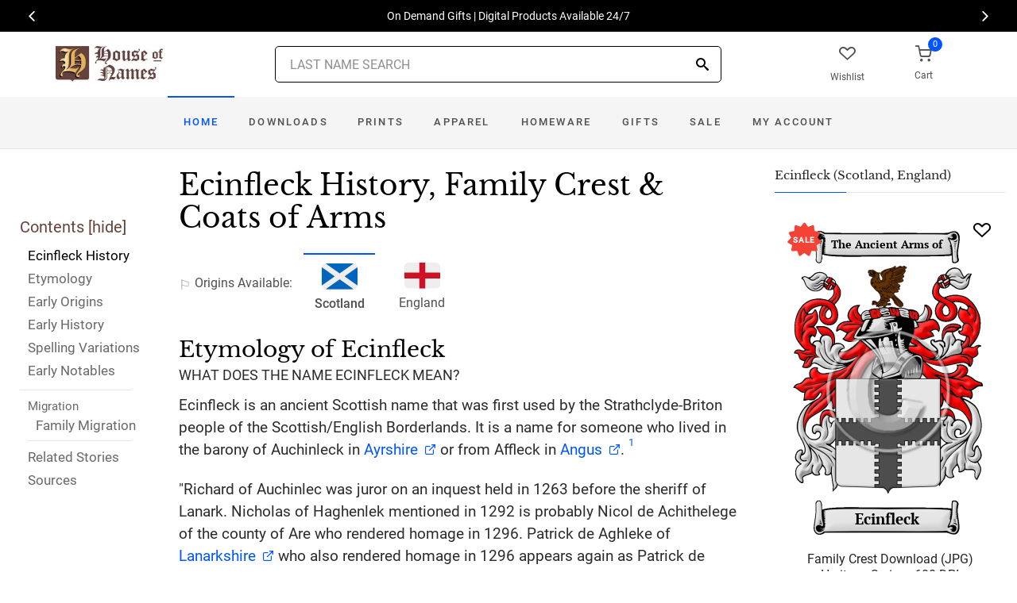

--- FILE ---
content_type: text/html; charset=utf-8
request_url: https://www.houseofnames.com/ecinfleck-family-crest
body_size: 41909
content:
<!DOCTYPE html><html lang="en"><head><meta charset="UTF-8"><meta name="distribution" content="Global" /><meta name="rating" content="General" /><meta name="language" content="EN" /><meta name="doc-type" content="Web Page" /><meta name="doc-class" content="Completed" /><meta name="copyright" content="&copy; 2004-2025 Swyrich Corporation"><meta name="description" content="See the Ecinfleck surname, family crest & coat of arms. Free Search. Uncover the Ecinfleck surname history for the Scottish Origin. What is the history of the last name Ecinfleck?" /><title>Ecinfleck Name Meaning, Family History, Family Crest & Coats of Arms</title><link rel="canonical" href="https://www.houseofnames.com/ecinfleck-family-crest" /><meta name="viewport" content="width=device-width, initial-scale=1.0, maximum-scale=1.0, user-scalable=no"><link rel="preload" href="/dpreview/AFFLECK/SC/Ecinfleck/family-crest-coat-of-arms.png" as="image" fetchpriority="high"><link rel="preconnect" href="//fonts.gstatic.com"><link rel="dns-prefetch" href="//fonts.gstatic.com"><link rel="preconnect" href="https://www.googletagmanager.com"><link rel="dns-prefetch" href="https://www.googletagmanager.com"><link rel="preload" as="font" type="font/woff2" href="/cdn/fonts/roboto-v20-latin-regular.woff2" crossorigin="anonymous"><link rel="preload" as="font" type="font/woff2" href="/cdn/fonts/roboto-v30-latin-500.woff2" crossorigin="anonymous"><link rel="preload" as="font" type="font/woff2" href="/cdn/fonts/libre-baskerville-v7-latin-regular.woff2" crossorigin="anonymous"><link rel="preload" as="font" type="font/woff2" href="/cdn/fonts/icomoon.woff2?1grn3q" crossorigin="anonymous"><link rel="preload" href="/cdn/css/styles-v34.min.css" as="style"><link rel="stylesheet" media="screen" href="/cdn/css/styles-v34.min.css"><link rel="apple-touch-icon" sizes="180x180" href="/cdn/img/apple-touch-icon.png"><link rel="icon" type="image/png" sizes="32x32" href="/cdn/img/favicon-32x32.png"><link rel="icon" type="image/png" sizes="16x16" href="/cdn/img/favicon-16x16.png"><link rel="manifest" href="/cdn/manifest.json"><link rel="mask-icon" href="/cdn/img/safari-pinned-tab.svg" color="#34549a"><meta name="theme-color" content="#ffffff"><meta property="og:title" content="Ecinfleck Name Meaning, Family History, Family Crest & Coats of Arms" /><meta property="og:type" content="article" /><meta property="og:article:published_time" content="2000/1/1" /><meta property="og:article:modified_time" content="2021/2/8" /><meta property="og:article:tag" content="Ecinfleck" /><meta property="og:article:tag" content="history" /><meta property="og:article:tag" content="family crest" /><meta property="og:article:tag" content="coat of arms" /><meta property="og:article:tag" content="Scottish" /><meta property="og:url" content="https://www.houseofnames.com/ecinfleck-family-crest" /><meta property="og:site_name" content="HouseOfNames" /><meta property="og:description" content="See the Ecinfleck surname, family crest & coat of arms. Free Search. Uncover the Ecinfleck surname history for the Scottish Origin. What is the history of the last name Ecinfleck?" /><meta property="og:image" content="https://www.houseofnames.com/dpreview/AFFLECK/SC/Ecinfleck/family-crest-coat-of-arms.png" /><meta property="og:image:secure_url" content="https://www.houseofnames.com/dpreview/AFFLECK/SC/Ecinfleck/family-crest-coat-of-arms.png" /><script type="application/ld+json">[{"@context": "http://schema.org","@type": "WebSite","name": "HouseOfNames","url": "https://www.houseofnames.com","sameAs": ["https://www.facebook.com/HouseofNames","https://www.pinterest.com/HouseofNames"]}, {"@context": "http://schema.org","@type": "Organization","url": "https://www.houseofnames.com","logo": "https://www.houseofnames.com/img/logo/logo.png","contactPoint": [{"@type": "ContactPoint","telephone": "+1-888-468-7686","contactType": "customer service"}]}, {"@context": "http://schema.org","@type": "Store","image": ["https://www.houseofnames.com/img/logo/logo.png"],"@id":"https://www.houseofnames.com","name":"HouseofNames.com","address": {"@type": "PostalAddress","streetAddress": "633 Norris Crt, Units 1 & 2","addressLocality": "Kingston","addressRegion": "ON","postalCode": "K7P2R9","addressCountry": "CA"},"url": "https://www.houseofnames.com","telephone": "+1-888-468-7686","priceRange" : "$6 - $295","openingHoursSpecification": [{"@type": "OpeningHoursSpecification","dayOfWeek": ["Monday","Tuesday","Wednesday","Thursday"],"opens": "09:00","closes": "16:30"},{"@type": "OpeningHoursSpecification","dayOfWeek": ["Friday"],"opens": "9:00","closes": "15:00"},{"@type": "OpeningHoursSpecification","dayOfWeek": ["Saturday","Sunday"],"opens": "00:00","closes": "00:00"}]}]</script><style>.olCitation{max-width:950px}.olCitation li{word-wrap:break-word}@media (min-width:1700px){.container{min-width:1680px}}@media (max-width:1699px){.container{min-width:100%}.tocList a{padding-left:10px}.olCitation{max-width:900px}}@media (max-width:1600px){.tdToc{width:230px}.tdToc,.toc{max-width:230px}.olCitation{max-width:850px}}@media (max-width:1500px){.tdPadL{padding-left:10px}.tdToc{width:200px}.tdToc,.toc{max-width:200px}.olCitation{max-width:800px}}@media (max-width:1400px){.olCitation{max-width:700px}}@media (max-width:1300px){.olCitation{max-width:600px}}@media (max-width:1200px){.olCitation{max-width:500px}}@media (max-width:1100px){.olCitation{max-width:400px}}@media (max-width:991px){.olCitation{max-width:800px}.tocHideSpec{display:none}}@media (max-width:900px){.olCitation{max-width:700px}}@media (max-width:800px){.olCitation{max-width:600px}}@media (max-width:700px){.olCitation{max-width:500px}}@media (max-width:600px){.olCitation{max-width:400px}}@media (max-width:500px){.olCitation{max-width:300px}}@media (max-width:400px){.olCitation{max-width:250px}}.tocList a,.tocListMig a{display:block;color:#696969;font-size:17px;line-height:24px;padding-bottom:5px}.tocListMig a{padding-bottom:0}.sup{font-size:70%;position:relative;top:-.8em}.containerFc{min-width:auto}</style></head><body style="margin:0"><span class="anchor" id="History"> </span><header class="site-header navbar-sticky"><div class="itemH blackBg"><div id="top-owl-carousel"></div></div><div class="topbar d-flex justify-content-between container containerFc"><div class="site-branding d-flex"><a class="site-logo align-self-center" href="/"><img src="/cdn/webp/img/logo/logo.webp" width="136" height="45" alt="HouseofNames"></a></div><div class="search-box-wrap d-flex"><div class="search-box-inner align-self-center"><div class="search-box d-flex" style="padding-right:80px;padding-left:80px"><div class="search-box-form"><form id="sForm" action="/search.asp" method="get" target="_top"><div class="searchIconPos"><button aria-label="Search" type="submit" class="noBgNoBdr"><i class="icon-search1"></i></button></div><input class="form-control" type="search" id="s" name="s" autocomplete="off" placeholder="LAST NAME SEARCH"><div id="divSearchSuggest" class="divSuggest"></div></form></div></div></div></div><div class="toolbar d-flex"><div class="toolbar-item hidden-on-mobile" style="border:none"><a href="/wishlist.asp"><div><div class="toolbar-wishlist"><i class="icon-heart-outlined"></i></div><span class="text-label">Wishlist</span></div></a></div><div class="toolbar-item visible-on-mobile mobile-menu-toggle" style="border:none"><a id="aMobileMenu" href="#"><div><i class="icon-menu"></i><span class="text-label">Menu</span></div></a></div><div class="toolbar-item" style="border:none"><a class="cartPreview" href="/shopcart.asp"><div><span class="cart-icon"><div class="toolbar-shopping-cart"><i class="icon-shopping-cart"></i></div><span id="cartCountPos1" class="count-label"> </span></span><span class="text-label toolbar-shopping-cart-text">Cart</span></div></a><div id="hdrCartPreviewPos1" class="toolbar-dropdown cart-dropdown widget-cart hidden-on-mobile"></div></div></div><div class="mobile-menu"><nav class="slideable-menu"><ul class="menu" data-initial-height="385"><li class="has-megamenu valentinesDay" style="display:none"><a href="/ecinfleck/scottish/ps/valentines-day-gifts">Valentine's Day</a></li><li class="has-megamenu stPatricksDay" style="display:none"><a href="/ecinfleck/scottish/ps/st-patricks-day">&#127808; St. Patrick's Day</a></li><li class="has-megamenu blackFriday" style="display:none"><a href="/ecinfleck/scottish/ps/black-friday" style="font-family: 'Saira Stencil One', cursive;">BLACK FRIDAY</a></li><li class="has-megamenu cyberMonday" style="display:none"><a href="/ecinfleck/scottish/ps/cyber-monday" style="font-family: 'Saira Stencil One', cursive;">CYBER MONDAY</a></li><li class="has-megamenu fathersDay" style="display:none"><a href="/ecinfleck/scottish/ps/fathers-day">Father's Day</a></li><li class="has-megamenu mothersDay" style="display:none"><a href="/ecinfleck/scottish/ps/mothers-day">Mother's Day</a></li><li><span><a href="/">Home</a></span></li><li><span><a href="/ecinfleck/scottish/sale">Sale</a></span></li><li class="has-children downloadsM"><span><a href="/ecinfleck/scottish/ps/downloads">Downloads</a><span class="sub-menu-toggle"></span></span></li><li class="has-children printsM"><span><a href="/ecinfleck/scottish/ps/prints">Prints</a><span class="sub-menu-toggle"></span></span></li><li class="has-children apparelM"><span><a href="/ecinfleck/scottish/ps/apparel">Apparel</a><span class="sub-menu-toggle"></span></span></li><li class="has-children homewareM"><span><a href="/ecinfleck/scottish/ps/home-products">Homeware</a><span class="sub-menu-toggle"></span></span></li><li class="has-children giftsM"><span><a href="/ecinfleck/scottish/gifts">Gifts</a><span class="sub-menu-toggle"></span></span></li><li class="has-children myAccountM"><span><a href="/account-login.asp">Account</a><span class="sub-menu-toggle"></span></span></li></ul></nav></div></div><div class="navbar" style="margin:0;padding:0;"><div class="toolbar" style="position:absolute;left:20px;top:10px;width:136px;height:45px"><div class="toolbar-inner"><div id="logoScrolled"><a href="/"><img src="/cdn/webp/img/logo/logo.webp" width="116" height="38" alt="HouseofNames"></a></div></div></div><nav class="site-menu"><ul><li class="has-megamenu valentinesDay specialDayLgW" style="display:none"><a class="specialDayLgW padTForBr" href="/ecinfleck/scottish/ps/valentines-day-gifts">Valentine's <span class="mnuBr"><br /></span>Day</a></li><li class="has-megamenu stPatricksDay specialDayLgW" style="display:none"><a class="specialDayLgW padTForBr" href="/ecinfleck/scottish/ps/st-patricks-day"><span class="nowrap">&#127808; St Patrick's</span> <span class="mnuBr"><br /></span>Day</a></li><li class="has-megamenu blackFriday specialDayW" style="display:none"><a class="specialDayW padTForBr" href="/ecinfleck/scottish/ps/black-friday" style="font-family: 'Saira Stencil One', cursive;">BLACK <span class="mnuBr"><br /></span>FRIDAY</a></li><li class="has-megamenu cyberMonday specialDayW" style="display:none"><a class="specialDayW padTForBr" href="/ecinfleck/scottish/ps/cyber-monday" style="font-family: 'Saira Stencil One', cursive;">CYBER <span class="mnuBr"><br /></span>MONDAY</a></li><li class="has-megamenu fathersDay specialDayW" style="display:none"><a class="specialDayW padTForBr" href="/ecinfleck/scottish/ps/fathers-day">Father's <span class="mnuBr"><br /></span>Day</a></li><li class="has-megamenu mothersDay specialDayW" style="display:none"><a class="specialDayW padTForBr" href="/ecinfleck/scottish/ps/mothers-day">Mother's <span class="mnuBr"><br /></span>Day</a></li><li class="has-megamenu active homeD homeW"><a class="homeW" href="/">Home</a></li><li class="has-megamenu headD downloadsD downloadsW"><a class="downloadsW" href="/ecinfleck/scottish/ps/downloads">Downloads</a></li><li class="has-megamenu headD printsD printsW"><a class="printsW" href="/ecinfleck/scottish/ps/prints">Prints</a></li><li class="has-megamenu headD apparelD apparelW"><a class="apparelW" href="/ecinfleck/scottish/ps/apparel">Apparel</a></li><li class="has-megamenu headD homewareD homewareW"><a class="homewareW" href="/ecinfleck/scottish/ps/home-products">Homeware</a></li><li class="has-megamenu headD giftsD giftsW"><a class="giftsW" style="white-space:nowrap" href="/ecinfleck/scottish/gifts">Gifts</a></li><li class="has-megamenu saleW"><a class="saleW" href="/ecinfleck/scottish/sale">Sale</a></li><li class="has-submenu headD myAccountD myAccountW"><a class="myAccountW padTForBr" href="/account-login.asp">My <span class="mnuBr"><br /></span>Account</a></li></ul></nav><div class="toolbar"><div class="toolbar-inner"><div class="toolbar-item wishlistD"><a href="/wishlist.asp"><div class="marTop5"><div class="toolbar-wishlist"><i class="icon-heart-outlined"></i></div><span class="text-label">Wishlist</span></div></a></div><div class="toolbar-item"><a class="cartPreview" href="/shopcart.asp"><div class="marTop5"><span class="cart-icon"><div class="toolbar-shopping-cart"><i class="icon-shopping-cart"></i></div><span id="cartCountPos2" class="count-label"> </span></span><span class="text-label toolbar-shopping-cart-text">Cart</span></div></a><div id="hdrCartPreviewPos2" class="toolbar-dropdown cart-dropdown widget-cart"></div></div></div></div></div><div class="d-lg-none"><div class="mobileSearchBox"><div class="mobile-search posRel"><form id="searchTermForm" action="/search.asp" method="post"><div class="searchIconPos"><button aria-label="Search" type="submit" class="noBgNoBdr"><i class="icon-search1"></i></button></div><input class="form-control" type="search" id="searchTerm" name="searchTerm" autocomplete="off" placeholder="LAST NAME SEARCH"></form></div><div id="divSearchSuggestMobile" class="divSuggest"></div></div></div></header><div class="container padding-bottom-3x padding-top-1x mb-2"><div class="row"><div class="col-xl-9 col-lg-8 linked-content-container"><div id="divContent"><div id="toggleToc" class="tocHideSpec"><div class="toc tocScrollBar" style="padding-top:60px"><div class="tocHdr">Contents [<a id="aHideToc" href="#" style="color:#65423C">hide</a>]</div><div class="tocList"><a class="tocItem0" href="#History" style="color:black">Ecinfleck History</a><a class="tocItem1" href="#Etymology">Etymology</a><a class="tocItem2" href="#Early-Origins">Early Origins</a><a class="tocItem3" href="#Early-History">Early History</a><a class="tocItem4" href="#Spelling-Variations">Spelling Variations</a><a class="tocItem5" href="#Early-Notables">Early Notables</a><div class="tocListMig"> <hr class="tocHr"><a href="#Family-Migration" class="tocSect6" style="font-size:15px">Migration</a><div class="padL10"><a class="tocItem6" href="#Family-Migration">Family Migration</a><hr class="tocHr"></div></div><a class="tocItem7" href="#Related-Stories">Related Stories</a><a class="tocItem8" href="#Citations-Info">Sources</a></div></div></div><table style="width:100%;height:100%"><tr><td class="tdToc tocHideSpec"></td><td class="vTop tdPadL"><span class="toc0"><h1><a id="aShowToc" class="tocHideSpec" href="#"><img data-src="/cdn/webp/i/contents.webp" alt="Show Contents" class="lazyload imgShowToc" /></a>Ecinfleck History, Family Crest & Coats of Arms</h1><ul class="post-meta mb-4 ul-origins"><li><i class="icon-flag"></i>Origins <span class="desktop"> Available</span>:</li><li class="curOrigin"><div><i class="icon-scottish"><span class="path1"></span><span class="path2"></span></i></div> <strong>Scotland</strong></li><li><a href="#England"><div><i class="icon-english"><span class="path1"></span><span class="path2"></span></i></div> England</a></li></ul></span><div class="d-lg-none d-xl-none"><div class="col-lg-12 text-center"><section class="widget widget-featured-posts" style="max-width:370px;margin-right:auto;margin-left:auto;"><div class="product-card"><div><div style="min-height:391px;width:247px;margin-right:auto;margin-left:auto;margin-top:20px"><div style="position:absolute;"><a href="/ecinfleck/scottish/p/family-crest-download-heritage-series-600"><img width="247" height="392" src="/dpreview/AFFLECK/SC/Ecinfleck/family-crest-coat-of-arms.png" alt="Ecinfleck Family Crest Download (JPG) Heritage Series - 600 DPI"></a></div></div></div><div class="wishlistPos" style="top:2%"><a href="#" class="lnk-wishlist " data-product-id="JPG-1001-600" aria-label="Wishlist"><div class="icon-heart-img"></div></a></div><div class="product-badge jpgOnSaleChristmas" style="display:none"></div><div class="product-badge jpgOnSale" style="display:none;"><div class="saleBadgePos"><div class="posAbs"><i class="icon-sale-badge"></i></div><div class="fcSaleBadgeText">SALE</div></div></div><div class="product-card-body" data-href="/ecinfleck/scottish/p/family-crest-download-heritage-series-600"><h3 class="product-title"><a href="/ecinfleck/scottish/p/family-crest-download-heritage-series-600">Family Crest Download (JPG) Heritage Series - 600 DPI</a></h3><h4 class="product-price jpgPrice"><div class='text-center'><div class='spinner-border text-gray-dark' style='width: 15px; height: 15px;' role='status'><span class='sr-only' data-nosnippet>Loading...</span></div></div></h4><div data-nosnippet><div class='text-center'><span class="ratingFont"><i class="icon-star-full"></i><i class="icon-star-full"></i><i class="icon-star-full"></i><i class="icon-star-full"></i><i class="icon-star-half"></i></span><label class="ratingFont">&nbsp;(321)</label></div><button data-href="/ecinfleck/scottish/p/family-crest-download-heritage-series-600" class='btn btn-sm btn-outline-primary prodCardBtn'>CHOOSE OPTIONS</button></div></div></div></section></div></div><span class="anchor" id="Etymology"> </span><span class="toc1"><h2 class="fc marBot2">Etymology of Ecinfleck</h2><div class="fcSubHdr">What does the name Ecinfleck mean?</div><p class='text-lg'>Ecinfleck is an ancient Scottish name that was first used by the Strathclyde-Briton people of the Scottish/English Borderlands. It is a name for someone who lived in the barony of Auchinleck in <a href='https://en.wikipedia.org/wiki/Ayrshire' target='_blank'>Ayrshire</a> or from Affleck in<a href='https://en.wikipedia.org/wiki/Angus' target='_blank'> Angus</a>. <a data-nosnippet class="sup" href="#Citations-Info" data-html="true" data-container="body" data-toggle="popover" data-placement="bottom" data-trigger="hover" title="" data-content="Smith, Eldson Coles, <em>New Dictionary of American Family Names</em> New York: Harper &amp; Row, 1956. Print" data-original-title="Citation">1</a><p class='text-lg'>&quot;Richard of Auchinlec was juror on an inquest held in 1263 before the sheriff of Lanark. Nicholas of Haghenlek mentioned in 1292 is probably Nicol de Achithelege of the county of Are who rendered homage in 1296. Patrick de Aghleke of <a href='https://en.wikipedia.org/wiki/Lanarkshire' target='_blank'>Lanarkshire</a> who also rendered homage in 1296 appears again as Patrick de Achenlek, juror on inquest at Lanark in 1303, and is probably the Patrick de Auuynlec who witnessed resignation of the lands of Grenryg c. 1311.&quot; <a data-nosnippet class="sup" href="#Citations-Info" data-html="true" data-container="body" data-toggle="popover" data-placement="bottom" data-trigger="hover" title="" data-content="Black, George F., <em>The Surnames of Scotland Their Origin, Meaning and History.</em> New York: New York Public Library, 1946. Print. (ISBN 0-87104-172-3)" data-original-title="Citation">2</a></p></span><div class="d-lg-none d-xl-none"><div class="col-lg-12 text-center"><section class="widget widget-featured-posts fcProdMobile"><div class="product-card prodAreaMobile1 fcProdAreaMobile"><div class="text-center padT200"><div class="spinner-border text-gray-dark m-2 wh3rem" role="status"><span class="sr-only">Loading...</span></div></div></div></section></div></div><span class="anchor" id="Early-Origins"> </span><span class="toc2"><h2 class="fc pt-4">Early Origins of the Ecinfleck family</h2></span><span class="toc2-d"><span class="anchor" id="England"></span><p id="EnglandPara" class='text-lg'>The surname Ecinfleck was first found in <a href='https://en.wikipedia.org/wiki/Ayrshire' target='_blank'>Ayrshire</a> and<a href='https://en.wikipedia.org/wiki/Angus' target='_blank'> Angus</a>. &quot;In 1370 the lands of 'le Greynryg et de le Tathys' were resigned to Kelso Abbey by Adam de Aghynlek, Thomas of Awqwhynleke in 1436 witnessed a charter of lands in <a href='https://en.wikipedia.org/wiki/Peeblesshire' target='_blank'>Peeblesshire</a>, Adam Auchinlek had a safe conduct to travel in <a href='/blogs/England'>England</a> in 1451, Andrew Athelek and James Athelek of <a href='/blogs/Scotland'>Scotland</a> petitioned for safe conducts in 1464, and in 1486 William Achlek appears as a friar preacher in Aberdeen.&quot; <a data-nosnippet class="sup" href="#Citations-Info" data-html="true" data-container="body" data-toggle="popover" data-placement="bottom" data-trigger="hover" title="" data-content="Black, George F., <em>The Surnames of Scotland Their Origin, Meaning and History.</em> New York: New York Public Library, 1946. Print. (ISBN 0-87104-172-3)" data-original-title="Citation">2</a></p></span><div class="d-lg-none d-xl-none"><div class="col-lg-12 text-center"><section class="widget widget-featured-posts fcProdMobile"><div class="product-card prodAreaMobile2 fcProdAreaMobile"><div class="text-center padT200"><div class="spinner-border text-gray-dark m-2 wh3rem" role="status"><span class="sr-only">Loading...</span></div></div></div></section></div></div><span class="anchor" id="Early-History"> </span><span class="toc3"><h2 class="fc pt-4">Early History of the Ecinfleck family</h2><p class='text-lg'>This web page shows only a small excerpt of our Ecinfleck research. Another 132 words (9 lines of text) covering the years 1296, 1306, 1311, 1464 and 1499 are included under the topic Early Ecinfleck History in all our <a href="/ecinfleck/scottish/p/coat-of-arms-extended-history-download-pdf">PDF Extended History products</a> and printed products wherever possible.</p></span><div class="d-lg-none d-xl-none"><div class="col-lg-12 text-center"><section class="widget widget-featured-posts fcProdMobile"><div class="product-card prodAreaMobile3 fcProdAreaMobile"><div class="text-center padT200"><div class="spinner-border text-gray-dark m-2 wh3rem" role="status"><span class="sr-only">Loading...</span></div></div></div></section></div></div><span class="anchor" id="Spelling-Variations"> </span><span class="toc4"><h2 class="fc pt-4">Ecinfleck Spelling Variations</h2><p class='text-lg'>In Medieval times, spelling and translation were not nearly so highly developed as today. They were generally carried out according to the sound and intuition of the bearer. For that reason <a href='/blogs/Spelling-Variations'>spelling variations</a> are extremely common among early Scottish names. Ecinfleck has been spelled <span style='color:black;text-shadow: 1px 0 0 currentColor;'>Affleck, Athlyk, Athinkel, Auchlek, Athlek, Achleck, Achinfleck, Afleck, Authinlek</span> and many more.</p></span><div class="d-lg-none d-xl-none"><div class="col-lg-12 text-center"><section class="widget widget-featured-posts fcProdMobile"><div class="product-card prodAreaMobile4 fcProdAreaMobile"><div class="text-center padT200"><div class="spinner-border text-gray-dark m-2 wh3rem" role="status"><span class="sr-only">Loading...</span></div></div></div></section></div></div><span class="anchor" id="Early-Notables"> </span><span class="toc5"><h2 class="fc pt-4">Early Notables of the Ecinfleck family</h2><p class='text-lg'>Another 47 words (3 lines of text) are included under the topic Early Ecinfleck Notables in all our <a href="/ecinfleck/scottish/p/coat-of-arms-extended-history-download-pdf">PDF Extended History products</a> and printed products wherever possible.</p></span><div class="d-lg-none d-xl-none"><div class="col-lg-12 text-center"><section class="widget widget-featured-posts fcProdMobile"><div class="product-card prodAreaMobile5 fcProdAreaMobile"><div class="text-center padT200"><div class="spinner-border text-gray-dark m-2 wh3rem" role="status"><span class="sr-only">Loading...</span></div></div></div></section></div></div><span class="anchor" id="Family-Migration"> </span><span class="toc6"><h2 class="fc pt-4">Migration of the Ecinfleck family</h2><p>Unrest, poverty, and persecution caused thousands to look for opportunity and freedom in the North American colonies. The crossing was long, overcrowded, and unsanitary, though, and came only at great expense. Many Strathclyde families settled on the east coast of North America in communities that would form the backbone of what would become the great nations of the United States and Canada. The American <a href='/blogs/War-of-Independence'>War of Independence</a> caused those who remained loyal to <a href='/blogs/England'>England</a> to move north to Canada as United Empire Loyalists. In the 20th century, Strathclyde and other Scottish families across North America began to recover their collective heritage through highland games and <a href='/blogs/Clans-of-Scotland'>Clan</a> societies. Among them: Andrew Affleck who settled in Barbados in 1678; Thomas Affleck settled in Frederick County, Maryland in 1787; George, John, and Joseph Affleck, all settled in Philadelphia, Pennsylvania between 1872 and 1880.</p></span><span class="anchor" id="Related-Stories"> </span><span class="toc7" style='z-index:2'><hr><a data-toggle="collapse" href="#RelatedStories" role="button" aria-expanded="false" aria-controls="RelatedStories"><h2 class="fc pt-4"><table class="w100Percent"><tr><td>Related Stories </td><td class="tdHdrToggle"><span id='RelatedStoriesToggle' class='hdrToggle'>+</span></td></tr></table></h2></a><div class="collapse" id="RelatedStories"><ul><li><a href='/blogs/family-crest-elements'>Family Crests: Elements</a></li><li><a href="/blogs/Spelling-Variations">Spelling variations: Why the spellings of names have changed over the centuries</a></li><li><a href="/blogs/Scotland">Scotland: home to the great Scottish clans, the northernmost country in the UK </a></li><li><a href="/blogs/England">England: how does it relate to Surnames?</a></li><li><a href="/blogs/War-of-Independence">War of Independence</a></li></ul></div></span><span class="anchor" id="Citations-Info"> </span><span class="toc8"><hr><a data-toggle="collapse" href="#Citations" role="button" aria-expanded="false" aria-controls="Citations"><h2 class="fc pt-4"><table class="w100Percent"><tr><td>Sources </td><td class="tdHdrToggle"><span id='CitationsToggle' class='hdrToggle'>+</span></td></tr></table></h2></a><div class="collapse" id="Citations"><ol class="olCitation"><li>Smith, Eldson Coles, <em>New Dictionary of American Family Names</em> New York: Harper &amp; Row, 1956. Print</li><li>Black, George F., <em>The Surnames of Scotland Their Origin, Meaning and History.</em> New York: New York Public Library, 1946. Print. (ISBN 0-87104-172-3)</li></ol></div><hr></span><br /><a href="https://www.facebook.com/HouseofNames"><img width="158" height="30" class="lazyload" src="[data-uri]" data-src="/cdn/webp/i/facebook-likes.webp" alt="Houseofnames.com on Facebook"></a></td></tr></table></div></div><div class="col-xl-3 col-lg-4"><aside id="asidebar" class="sidebar sidebar-offcanvas position-left"><span class="sidebar-close"><i class="icon-x"></i></span><section class="widget widget-categories"><h3 class="widget-title">Ecinfleck (Scotland, England)</h3><div id="firstProdRight" class="product-card"><div><div style="min-height:391px;width:247px;margin-right:auto;margin-left:auto;margin-top:20px"><div style="position:absolute;"><a href="/ecinfleck/scottish/p/family-crest-download-heritage-series-600"><img width="247" height="392" src="/dpreview/AFFLECK/SC/Ecinfleck/family-crest-coat-of-arms.png" alt="Ecinfleck Family Crest Download (JPG) Heritage Series - 600 DPI"></a></div></div></div><div class="wishlistPos" style="top:1.5%"><a href="#" class="lnk-wishlist " data-product-id="JPG-1001-600" aria-label="Wishlist"><div class="icon-heart-img"></div></a></div><div class="product-badge jpgOnSaleChristmas" style="display:none"></div><div class="product-badge jpgOnSale" style="display:none;"><div class="saleBadgePos"><div class="posAbs"><i class="icon-sale-badge"></i></div><div class="fcSaleBadgeText">SALE</div></div></div><div class="product-card-body" data-href="/ecinfleck/scottish/p/family-crest-download-heritage-series-600"><h3 class="product-title"><a href="/ecinfleck/scottish/p/family-crest-download-heritage-series-600">Family Crest Download (JPG) Heritage Series - 600 DPI</a></h3><h4 class="product-price jpgPrice"><div class='text-center'><div class='spinner-border text-gray-dark' style='width: 15px; height: 15px;' role='status'><span class='sr-only' data-nosnippet>Loading...</span></div></div></h4><div data-nosnippet><div class='text-center'><span class="ratingFont"><i class="icon-star-full"></i><i class="icon-star-full"></i><i class="icon-star-full"></i><i class="icon-star-full"></i><i class="icon-star-half"></i></span><label class="ratingFont">&nbsp;(321)</label></div><button data-href="/ecinfleck/scottish/p/family-crest-download-heritage-series-600" class='btn btn-sm btn-outline-primary prodCardBtn'>CHOOSE OPTIONS</button></div></div></div></section><section class="widget widget-featured-posts"><h3 class="widget-title">Top Sellers</h3><div class="padding-bottom-2x prodAreaPadBot1"><div class="product-card"><div class="product-card prodArea1" style="height:575px;"><div class="text-center padT200"><div class="spinner-border text-gray-dark m-2 wh3rem" role="status"><span class="sr-only">Loading...</span></div></div></div></div></div><div class="padding-bottom-2x prodAreaPadBot2"><div class="product-card"><div class="product-card prodArea2" style="height:575px;"><div class="text-center padT200"><div class="spinner-border text-gray-dark m-2 wh3rem" role="status"><span class="sr-only">Loading...</span></div></div></div></div></div><div class="padding-bottom-2x prodAreaPadBot3"><div class="product-card"><div class="product-card prodArea3" style="height:575px;"><div class="text-center padT200"><div class="spinner-border text-gray-dark m-2 wh3rem" role="status"><span class="sr-only">Loading...</span></div></div></div></div></div><div class="padding-bottom-2x prodAreaPadBot4"><div class="product-card"><div class="product-card prodArea4" style="height:575px;"><div class="text-center padT200"><div class="spinner-border text-gray-dark m-2 wh3rem" role="status"><span class="sr-only">Loading...</span></div></div></div></div></div><div class="padding-bottom-2x prodAreaPadBot5"><div class="product-card"><div class="product-card prodArea5" style="height:575px;"><div class="text-center padT200"><div class="spinner-border text-gray-dark m-2 wh3rem" role="status"><span class="sr-only">Loading...</span></div></div></div></div></div></section></aside></div></div></div><script id="jsonVal" type="application/ld+json">{"t":"n","ScotlandAndEnglandSamePara":false,"vDayStart":"2025/1/24","vDayEnd":"2025/2/14","pDayStart":"2025/2/17","pDayEnd":"2025/3/17","fDayStart":"2025/5/15","fDayEnd":"2025/6/15","mDayStart":"2025/4/11","mDayEnd":"2025/5/11","bFriStart":"2025/11/26","bFriEnd":"2025/11/28","cMonStart":"2025/12/1","cMonEnd":"2025/12/2","lnksHoverURL":[null,"/blogs/Spelling-Variations","/blogs/Scotland","/blogs/England","/blogs/War-of-Independence","/blogs/Clans-of-Scotland"],"lnksHoverSummary":[null,"Many of our last names in use today, cannot be found before the 17th and 18th century since the majority of them were changed. By example, the famed&nbsp;<b>William Shakespeare,</b>&nbsp;spelt his last name,&nbsp;<em>Shakespeare, Shakespere, Shakespear, Shakspere, and Shaxspere.</em>","<strong>Scotland</strong> or <strong>Gaelic: Alba or Alban</strong> is a country that is part of the United Kingdom. As the northernmost country of the UK, its land mass covers more than a third of the island of Great Britain","<strong>England</strong> is a country that is part of the United Kingdom. It occupies more than half of the land of the area. It shares its borders with Wales to the West and Scotland the to its north. Laced by great rivers and small streams, England is a fertile land which has supported a thriving agricultural economy for millenia.","By the latter half of the 18th century, the residents of <strong>Britain&#39;s American colonies</strong> began to grow increasingly disenchanted with life under the rule of their imperial overlords. The colonists were attempting to build a fairer, more egalitarian society than that of their mother country; a land of opportunity where success could be achieved through hard work, rather than through accident of birth.","A <strong>Clan</strong> is a social group made up of a number of distinct branch-families that actually descended from, or accepted themselves as descendants, of a common ancestor. It is a common misconception that all members of a clan are related,",null],"lnksHoverSummaryImgURL":[null,"/cdn/webp/i/kb/200w/books.webp?pos=floatRight","/cdn/webp/i/kb/200w/scotland-med2.webp","","","/cdn/webp/i/kb/200w/scotland-med2.webp?pos=floatRight",null],"mode":"f","s":"Ecinfleck","sU":"AFFLECK","oC":"SC","o":"Scottish","o2":null,"cOk":true,"c":"/dpreview/AFFLECK/SC/Ecinfleck/family-crest-coat-of-arms.png","c2":"/dpreview/ANDERSON/SC/Anderson/family-crest-coat-of-arms.png","v":"1","sections":["","SettlersUS","SettlersCA","SettlersAU","SettlersNZ","SettlersZA","SettlersWI","Settlers","ContemporaryNotable","ContemporaryNotables","HistoricEvents","RelatedStories","Motto","SuggestedReading","Citations",""]}</script>
<div id="footerServices"></div><footer class="site-footer"><div class="container"><div id="footerLinks" style="min-height:840px"></div><p class="footer-copyright">&copy; 2000- 2025 Swyrich Corporation, all rights reserved. See <a href="/terms-of-use.asp">Terms of Use</a> for details.</p></div></footer><a class="scroll-to-top-btn" href="#" aria-label="Scroll to Top"><i class="icon-chevron-up"></i></a><div class="site-backdrop"></div><div class="modal fade" id="modalRemoveItem" tabindex="-1" role="dialog"><div class="modal-dialog" role="document"><div class="modal-content"><div class="modal-header"><h4 class="modal-title">Remove Item</h4><button class="close" type="button" data-dismiss="modal" aria-label="Close"><span aria-hidden="true">&times;</span></button></div><div class="modal-body"><div id="assocItemWarning" style="display:none"><p>WARNING!</p><p>Removing this item from your shopping cart will remove your associated sale items.</p></div><p id="removeItemMsg">Are you sure you want to delete this item from your shopping cart?</p></div><div class="modal-footer"><button class="btn btn-outline-secondary btn-sm" type="button" data-dismiss="modal">Close</button><input type="hidden" id="removeItem"><input type="hidden" id="removeItemNo"><button id="btnFooterRemoveItem" class="btn btn-primary btn-sm" type="button">Remove Item</button></div></div></div></div><div class="modal fade" id="modalEmailNewsletter" tabindex="-1" role="dialog"><div class="modal-dialog" role="document"><div class="modal-content"><div class="modal-header"><h4 class="modal-title">HouseofNames E-Newsletter Sign Up</h4><button class="close" type="button" data-dismiss="modal" aria-label="Close"><span aria-hidden="true">&times;</span></button></div><iframe id="iFrameEmailNewsletter" style="width:100%;height:650px;border:none;padding:0px;margin:0px"></iframe></div></div></div><script id="jsonTopProd" type="application/ld+json">{"uCS":false,"topProdJpg":{"u":true,"p":"<del>$15.95<\/del>$11.95"},"topProdNoCOA":{"u":true,"p":"<del>$16.25<\/del>$12.18"},"topProdNoHist":{"u":true,"p":"<del>$15.95<\/del>$11.95"}}</script><script id="jsonMenu" type="application/ld+json">{"northAm":"","USAvail":"n","OCAvail":"y","ca":"n","us":"y","oc":"n","menu":[{"name":"prints","items":[{"l":"/ps/frames","t":"Framed","items":[{"l":"/ps/coat-of-arms-framed","t":"Coat of Arms"},{"l":"/ps/armorials-framed","t":"Armorials"},{"l":"/ps/surnames-framed","t":"Surname Histories"},{"l":"/ps/anniversaries","t":"Anniversary"},{"l":"/ps/framed-packages","t":"Framed Packages"}]},{"l":"/ps/prints","t":"Prints","items":[{"l":"/ps/coat-of-arms-prints","t":"Coat of Arms"},{"l":"/ps/armorial-prints","t":"Armorials"},{"l":"/ps/surname-prints","t":"Surname histories"},{"l":"/ps/anniversaries","t":"Anniversary"},{"l":"/ps/symbolism","t":"Symbolism"},{"l":"/ps/print-packages","t":"Print packages"}]}]},{"name":"jpgDownloads","items":[{"l":"/ps/jpg-products","t":"600 dpi JPG Images","items":[{"l":"family-crest-download-heritage-series-600","t":"Heritage Series - 600 dpi"},{"l":"family-crest-download-book-plated-600","t":"Book Plated - 600 dpi"},{"l":"family-crest-download-legacy-series-600","t":"Legacy Series - 600 dpi"}]},{"l":"/ps/jpg-products","t":"300 dpi JPG Images","items":[{"l":"family-crest-download-heritage-series-300","t":"Heritage Series - 300 dpi"},{"l":"family-crest-download-book-plated-300","t":"Book Plated - 300 dpi"},{"l":"family-crest-download-legacy-series-300","t":"Legacy Series - 300 dpi"}]},{"l":"/ps/jpg-products","t":"150 dpi JPG Images","items":[{"l":"family-crest-download-heritage-series-150","t":"Heritage Series - 150 dpi"},{"l":"family-crest-download-book-plated-150","t":"Book Plated - 150 dpi"},{"l":"family-crest-download-legacy-series-150","t":"Legacy Series - 150 dpi"}]}]},{"name":"pdfDownloads","items":[{"l":"/ps/pdf-products","t":"PDF Surname Histories","items":[{"northAm":"n","l":"extended-surname-history-download-pdf-a4","t":"Extended Surname"},{"northAm":"n","l":"coat-of-arms-extended-history-download-pdf-a4","t":"Coats of Arms, Symbolism + Surname"},{"northAm":"n","l":"surname-history-download-pdf-a4","t":"Surname"},{"northAm":"y","l":"extended-surname-history-download-pdf","t":"Extended Surname"},{"northAm":"y","l":"coat-of-arms-extended-history-download-pdf","t":"Coats of Arms, Symbolism + Surname"},{"northAm":"y","l":"surname-history-download-pdf","t":"Surname"}]},{"l":"/ps/pdf-symbolisms","t":"Other","items":[{"northAm":"n","l":"deluxe-symbolism-download-pdf-a4","t":"Deluxe Symbolism"},{"northAm":"n","l":"coat-of-arms-symbolism-download-pdf-a4","t":"Symbolism"},{"northAm":"y","l":"deluxe-symbolism-download-pdf","t":"Deluxe Symbolism"},{"northAm":"y","l":"coat-of-arms-symbolism-download-pdf","t":"Symbolism"}]}]},{"name":"gifts","items":[{"l":"/ps/packages","t":"Gift Packages","items":[{"l":"/ps/packages","t":"Sets + Pairs"},{"l":"/ps/framed-packages","t":"Framed Packages"}]},{"l":"/ps/downloads","t":"Last Minute Gifts","items":[{"l":"/ps/jpg-products","t":"JPG Coat of Arms"},{"l":"/ps/pdf-products","t":"PDF Surname Histories"},{"l":"/ps/pdf-symbolisms","t":"PDF Symbolisms"}]}]},{"name":"myAccount","items":[{"l":"/account-login.asp","t":"View My Orders"},{"l":"/wishlist.asp","t":"Wishlist"},{"l":"/account-password-recovery.asp","t":"Password Reset"}]}]}</script><script src="/cdn/js/fc-scripts-v26.min.js" nonce="jFhE8usQ05"></script><div id="topBannerInfo" style="display:none"><div class="item itemH"><div class="itemInfo"><table class="w100Percent"><tr><td class="text-center itemH">On Demand Gifts | Digital Products Available 24/7 </td></tr></table></div></div><div class="item itemH"><div class="itemInfo"><table class="w100Percent"><tr><td class="text-center itemH">Framed products are BACK!</td></tr></table></div></div></div><script nonce="jFhE8usQ05">$("#top-owl-carousel").html($("#topBannerInfo").html());</script><script nonce="jFhE8usQ05">if(!$('#top-owl-carousel').hasClass('owl-carousel')){$('#top-owl-carousel').addClass('owl-carousel');$('#top-owl-carousel').owlCarousel({nav: true, navText: false, dots: false, loop: true, autoplay: true, autoplayTimeout: 7000,items:1});}</script><script async src="https://www.googletagmanager.com/gtag/js?id=AW-1072686429" nonce="jFhE8usQ05"></script>
<script nonce="jFhE8usQ05">
window.dataLayer = window.dataLayer || [];
function gtag(){dataLayer.push(arguments);}
gtag('js', new Date());
gtag('config', 'AW-1072686429');
</script>
<script async src="https://www.googletagmanager.com/gtag/js?id=G-2TZHCT45YT" nonce="jFhE8usQ05"></script><script nonce="jFhE8usQ05"> window.dataLayer = window.dataLayer || [];   function gtag(){dataLayer.push(arguments);}   gtag('js', new Date());   gtag('config', 'G-2TZHCT45YT'); </script><div class="pswp" tabindex="-1" role="dialog" aria-hidden="true"><div class="pswp__bg"></div><div class="pswp__scroll-wrap"><div class="pswp__container"><div class="pswp__item"></div><div class="pswp__item"></div><div class="pswp__item"></div></div><div class="pswp__ui pswp__ui--hidden"><div class="pswp__top-bar"><div class="pswp__counter"></div><button class="pswp__button pswp__button--close" title="Close (Esc)"></button><button class="pswp__button pswp__button--share" title="Share"></button><button class="pswp__button pswp__button--fs" title="Toggle fullscreen"></button><button class="pswp__button pswp__button--zoom" title="Zoom in/out"></button><div class="pswp__preloader"><div class="pswp__preloader__icn"><div class="pswp__preloader__cut"><div class="pswp__preloader__donut"></div></div></div></div></div><div class="pswp__share-modal pswp__share-modal--hidden pswp__single-tap"><div class="pswp__share-tooltip"></div></div><button class="pswp__button pswp__button--arrow--left" title="Previous (arrow left)"></button><button class="pswp__button pswp__button--arrow--right" title="Next (arrow right)"></button><div class="pswp__caption"><div class="pswp__caption__center"></div></div></div></div></div><script nonce="jFhE8usQ05">updateCartCount();</script><script nonce="jFhE8usQ05">function setCookie(cname,cvalue,exdays) {const d = new Date();d.setTime(d.getTime() + (exdays*24*60*60*1000));let expires = "expires=" + d.toUTCString();document.cookie = cname + "=" + cvalue + ";" + expires + ";path=/";}const jVal = $("#jsonVal").html();let objJVal;if(jVal!=null){objJVal = $.parseJSON(jVal);setCookie("sname",objJVal.s,100);setCookie("sOrigin",objJVal.o,100);}</script></body></html>